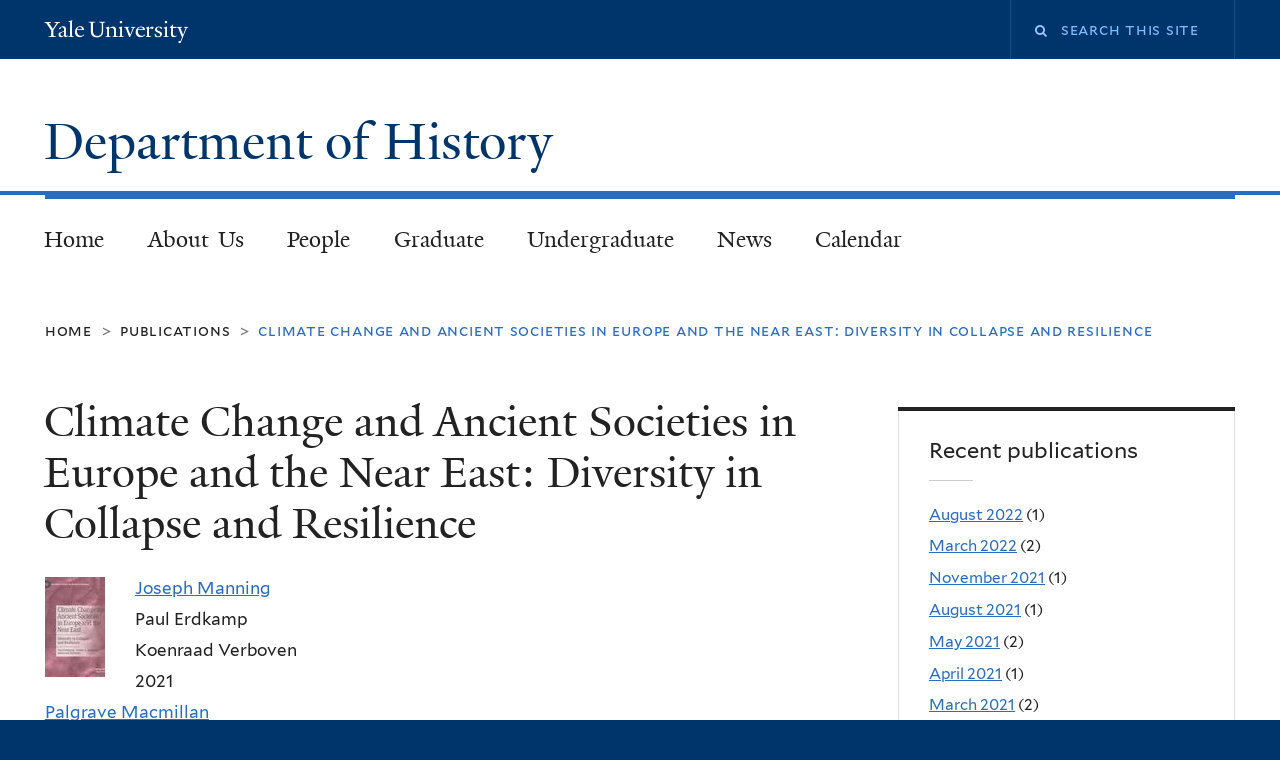

--- FILE ---
content_type: text/html; charset=utf-8
request_url: https://history.yale.edu/publications/climate-change-and-ancient-societies-europe-and-near-east-diversity-collapse-and?page=2
body_size: 12291
content:
<!DOCTYPE html>
<!--[if lte IE 8]>     <html lang="en" dir="ltr" class="ie8"> <![endif]-->
<!--[if gt IE 8]><!--> <html lang="en" dir="ltr" prefix="content: http://purl.org/rss/1.0/modules/content/ dc: http://purl.org/dc/terms/ foaf: http://xmlns.com/foaf/0.1/ og: http://ogp.me/ns# rdfs: http://www.w3.org/2000/01/rdf-schema# sioc: http://rdfs.org/sioc/ns# sioct: http://rdfs.org/sioc/types# skos: http://www.w3.org/2004/02/skos/core# xsd: http://www.w3.org/2001/XMLSchema#"> <!--<![endif]-->
<head>
<meta http-equiv="X-UA-Compatible" content="IE=edge">
  <!--

  GGGGGGGGGGGG      GGGGGGGGGGG               fGGGGGG
    ;GGGGG.             GGGi                     GGGG
      CGGGG:           GGG                       GGGG
       lGGGGt         GGL                        GGGG
        .GGGGC       GG:                         GGGG
          GGGGG    .GG.        ;CGGGGGGL         GGGG          .LGGGGGGGL
           GGGGG  iGG        GGG:   ,GGGG        GGGG        tGGf     ;GGGC
            LGGGGfGG        GGGG     CGGG;       GGGG       GGGL       GGGGt
             lGGGGL                  CGGG;       GGGG      CGGGCCCCCCCCCCCCC
              GGGG                   GGGG,       GGGG      GGGG
              GGGG             tCGG; CGGG,       GGGG      GGGG
              GGGG          GGGG     CGGG.       GGGG      GGGGL
              GGGG         GGGGC     CGGG.       GGGG      :GGGGC          :
             ,GGGGG.       GGGGG:  .LGGGGG,.tG   GGGG        GGGGGGt,..,fGC
        ,GGGGGGGGGGGGGGf    iGGGGGG   CGGGGC  GGGGGGGGGG       LGGGGGGGC

  -->
  <meta charset="utf-8" />
<link rel="shortcut icon" href="https://history.yale.edu/sites/all/themes/yalenew_base/images/favicon.ico" type="image/vnd.microsoft.icon" />
<meta name="viewport" content="width=device-width, initial-scale=1, maximum-scale=10, minimum-scale=1, user-scalable=yes" />
<meta name="description" content="  Climate change over the past thousands of years is undeniable, but debate has arisen about its impact on past human societies.  This book explores the link between climate and society in ancient worlds, focusing on the ancient economies of western Eurasia and northern Africa from the fourth millennium BCE up to the end of the first millennium CE.  " />
<meta name="generator" content="Drupal 7 (https://www.drupal.org)" />
<link rel="canonical" href="https://history.yale.edu/publications/climate-change-and-ancient-societies-europe-and-near-east-diversity-collapse-and" />
<link rel="shortlink" href="https://history.yale.edu/node/2588" />
  <title>Climate Change and Ancient Societies in Europe and the Near East: Diversity in Collapse and Resilience | Page 3 | Department of History</title>
  <!--[if IEMobile]><meta http-equiv="cleartype" content="on" /><![endif]-->

    <link rel="shortcut icon" sizes="16x16 24x24 32x32 48x48 64x64" href="https://history.yale.edu/sites/all/themes/yalenew_base/images/favicon.ico" type="image/vnd.microsoft.icon">
    <link rel="icon" sizes="228x228" href="/sites/all/themes/yalenew_base/images/touch-icon-228.png">
  <link rel="apple-touch-icon-precomposed" sizes="228x228" href="/sites/all/themes/yalenew_base/images/touch-icon-228.png">

  <link rel="stylesheet" href="https://history.yale.edu/sites/default/files/css/css_xE-rWrJf-fncB6ztZfd2huxqgxu4WO-qwma6Xer30m4.css" media="all" />
<link rel="stylesheet" href="https://history.yale.edu/sites/default/files/css/css_UF91SnGXvssy6_cHK2TyvRj3x0HpDnUTUKroRCHJSMQ.css" media="all" />
<link rel="stylesheet" href="https://history.yale.edu/sites/default/files/css/css_c4shn3NO20HnfR4qbOhBl-TQeqx2aaUx74HQ5lwyTSM.css" media="all" />
<link rel="stylesheet" href="https://history.yale.edu/sites/default/files/css/css_WxtcnNSCJSUxPYlmd3S7sVa5itjGL-NyFEUFPpJP7Ms.css" media="all" />
<link rel="stylesheet" href="//maxcdn.bootstrapcdn.com/font-awesome/4.7.0/css/font-awesome.min.css" media="all" />
<link rel="stylesheet" href="https://history.yale.edu/sites/default/files/css/css_zaOco2G8k_Y9ZPkHcPipwrYE0eu9i_I-umrYSytTB3U.css" media="all" />
<link rel="stylesheet" href="https://history.yale.edu/sites/default/files/css/css_SbupwLY96NaCH1HAe9Sy9EfHqQ1Kyj0Oq1Ed_4OscR4.css" media="all" />
<link rel="stylesheet" href="https://history.yale.edu/sites/default/files/css_injector/css_injector_1.css?s6p2ao" media="all" />

<!--[if (lt IE 9)&(!IEMobile)]>
<link rel="stylesheet" href="https://history.yale.edu/sites/default/files/css/css_nBvgsRGFO8eRuGybs3zqi1R0F_76QazEf5KpSL9kQhA.css" media="all" />
<![endif]-->

<!--[if gte IE 9]><!-->
<link rel="stylesheet" href="https://history.yale.edu/sites/default/files/css/css_059BxwQdO3W6gC_prw0ohrQj1fWv8MiFJkqt4YP0qJk.css" media="all" />
<!--<![endif]-->
  <script src="https://history.yale.edu/sites/all/libraries/respondjs/respond.min.js?s6p2ao"></script>
<script>
document.cookie = 'adaptive_image=' + Math.max(screen.width, screen.height) + '; path=/';
</script>
<script src="//ajax.googleapis.com/ajax/libs/jquery/1.8.3/jquery.min.js"></script>
<script>
window.jQuery || document.write("<script src='/sites/all/modules/contrib/jquery_update/replace/jquery/1.8/jquery.min.js'>\x3C/script>")
</script>
<script src="https://history.yale.edu/sites/default/files/js/js_Hfha9RCTNm8mqMDLXriIsKGMaghzs4ZaqJPLj2esi7s.js"></script>
<script src="//ajax.googleapis.com/ajax/libs/jqueryui/1.10.2/jquery-ui.min.js"></script>
<script>
window.jQuery.ui || document.write("<script src='/sites/all/modules/contrib/jquery_update/replace/ui/ui/minified/jquery-ui.min.js'>\x3C/script>")
</script>
<script src="https://history.yale.edu/sites/default/files/js/js_WwwX68M9x5gJGdauMeCoSQxOzb1Ebju-30k5FFWQeH0.js"></script>
<script src="https://history.yale.edu/sites/default/files/js/js_RmIn0TRmkZxVzgrikAZV2ncUuwM_yo15UhbQQup10RY.js"></script>
<script src="https://history.yale.edu/sites/default/files/js/js_MtRobCwttpgGZRSK5aC9H2ytxyedr9AhXhBIzbRAhHY.js"></script>
<script src="https://www.googletagmanager.com/gtag/js?id=UA-72636881-1"></script>
<script>
window.dataLayer = window.dataLayer || [];function gtag(){dataLayer.push(arguments)};gtag("js", new Date());gtag("set", "developer_id.dMDhkMT", true);gtag("config", "UA-72636881-1", {"groups":"default","cookie_domain":"history.yale.edu","anonymize_ip":true});
</script>
<script src="https://history.yale.edu/sites/default/files/js/js_tlrLbES_-obH6Lh3hw49Qt2uSY_AH8q9KolRKfUDBPo.js"></script>
<script src="https://history.yale.edu/sites/default/files/js/js_UNPtX_ZGxcpSkJyp8ls50mHCG5a_tcqRFqN4KjkfLso.js"></script>
<script>
jQuery.extend(Drupal.settings, {"basePath":"\/","pathPrefix":"","setHasJsCookie":0,"ajaxPageState":{"theme":"yalenew_standard","theme_token":"2s3RNcIuE9PnotzMPnhMmVQiVBvu9le6CNDFpY0XY-A","js":{"0":1,"sites\/all\/themes\/yalenew_base\/js\/jcaption.min.js":1,"sites\/all\/libraries\/respondjs\/respond.min.js":1,"1":1,"\/\/ajax.googleapis.com\/ajax\/libs\/jquery\/1.8.3\/jquery.min.js":1,"2":1,"misc\/jquery-extend-3.4.0.js":1,"misc\/jquery-html-prefilter-3.5.0-backport.js":1,"misc\/jquery.once.js":1,"misc\/drupal.js":1,"\/\/ajax.googleapis.com\/ajax\/libs\/jqueryui\/1.10.2\/jquery-ui.min.js":1,"3":1,"sites\/all\/modules\/contrib\/jquery_update\/replace\/ui\/external\/jquery.cookie.js":1,"misc\/form-single-submit.js":1,"sites\/all\/modules\/contrib\/jquery_ui_filter\/jquery_ui_filter.js":1,"sites\/all\/modules\/contrib\/collapsiblock\/collapsiblock.js":1,"sites\/all\/libraries\/superfish\/sfsmallscreen.js":1,"sites\/all\/libraries\/colorbox\/jquery.colorbox-min.js":1,"sites\/all\/modules\/contrib\/colorbox\/js\/colorbox.js":1,"sites\/all\/modules\/contrib\/colorbox\/styles\/default\/colorbox_style.js":1,"sites\/all\/modules\/contrib\/jscrollpane\/js\/jquery.jscrollpane.min.js":1,"sites\/all\/modules\/contrib\/jscrollpane\/js\/jquery.mousewheel.js":1,"sites\/all\/modules\/contrib\/jscrollpane\/js\/script.js":1,"sites\/all\/modules\/contrib\/jquery_ui_filter\/accordion\/jquery_ui_filter_accordion.js":1,"sites\/all\/modules\/contrib\/jquery_ui_filter\/tabs\/jquery_ui_filter_tabs.js":1,"sites\/all\/modules\/contrib\/custom_search\/js\/custom_search.js":1,"sites\/all\/modules\/contrib\/google_analytics\/googleanalytics.js":1,"https:\/\/www.googletagmanager.com\/gtag\/js?id=UA-72636881-1":1,"4":1,"sites\/all\/libraries\/superfish\/jquery.hoverIntent.minified.js":1,"sites\/all\/libraries\/superfish\/sftouchscreen.js":1,"sites\/all\/libraries\/superfish\/superfish.js":1,"sites\/all\/modules\/contrib\/superfish\/superfish.js":1,"sites\/all\/themes\/omega\/omega\/js\/jquery.formalize.js":1,"sites\/all\/themes\/omega\/omega\/js\/omega-mediaqueries.js":1,"sites\/all\/themes\/yalenew_base\/js\/modernizr.min.js":1,"sites\/all\/themes\/yalenew_base\/js\/jquery.fitted.js":1,"sites\/all\/themes\/yalenew_base\/js\/appendAround.min.js":1,"sites\/all\/themes\/yalenew_base\/js\/scripts.js":1},"css":{"modules\/system\/system.base.css":1,"modules\/system\/system.menus.css":1,"modules\/system\/system.messages.css":1,"modules\/system\/system.theme.css":1,"misc\/ui\/jquery.ui.core.css":1,"misc\/ui\/jquery.ui.theme.css":1,"misc\/ui\/jquery.ui.accordion.css":1,"misc\/ui\/jquery.ui.tabs.css":1,"misc\/ui\/jquery.ui.button.css":1,"sites\/all\/modules\/contrib\/adaptive_image\/css\/adaptive-image.css":1,"sites\/all\/modules\/contrib\/calendar\/css\/calendar_multiday.css":1,"sites\/all\/modules\/contrib\/collapsiblock\/collapsiblock.css":1,"modules\/comment\/comment.css":1,"modules\/field\/theme\/field.css":1,"modules\/node\/node.css":1,"modules\/search\/search.css":1,"sites\/all\/modules\/contrib\/siteimprove\/css\/siteimprove.css":1,"modules\/user\/user.css":1,"sites\/all\/modules\/contrib\/views\/css\/views.css":1,"sites\/all\/modules\/contrib\/ckeditor\/css\/ckeditor.css":1,"sites\/all\/modules\/contrib\/colorbox\/styles\/default\/colorbox_style.css":1,"sites\/all\/modules\/contrib\/ctools\/css\/ctools.css":1,"sites\/all\/modules\/contrib\/jscrollpane\/css\/jquery.jscrollpane.css":1,"sites\/all\/modules\/contrib\/typogrify\/typogrify.css":1,"sites\/all\/modules\/contrib\/custom_search\/custom_search.css":1,"sites\/all\/modules\/contrib\/date\/date_api\/date.css":1,"\/\/maxcdn.bootstrapcdn.com\/font-awesome\/4.7.0\/css\/font-awesome.min.css":1,"sites\/all\/libraries\/superfish\/css\/superfish.css":1,"sites\/all\/libraries\/superfish\/css\/superfish-smallscreen.css":1,"sites\/all\/themes\/omega\/omega\/css\/formalize.css":1,"sites\/default\/files\/fontyourface\/font.css":1,"\/sites\/all\/libraries\/fontyourface\/YaleDesign-italic-bold\/stylesheet.css":1,"\/sites\/all\/libraries\/fontyourface\/YaleDesign-italic-normal\/stylesheet.css":1,"\/sites\/all\/libraries\/fontyourface\/YaleDesign-normal-bold\/stylesheet.css":1,"\/sites\/all\/libraries\/fontyourface\/YaleDesign-normal-normal\/stylesheet.css":1,"sites\/all\/themes\/yalenew_base\/css\/globalnew.css":1,"public:\/\/css_injector\/css_injector_1.css":1,"ie::wide::sites\/all\/themes\/yalenew_base\/css\/grid\/yalenew_default\/wide\/yalenew-default-wide-12.css":1,"sites\/all\/themes\/yalenew_base\/css\/grid\/yalenew_default\/fluid\/yalenew-default-fluid-12.css":1,"sites\/all\/themes\/yalenew_base\/css\/grid\/yalenew_default\/narrow\/yalenew-default-narrow-12.css":1,"sites\/all\/themes\/yalenew_base\/css\/grid\/yalenew_default\/wide\/yalenew-default-wide-12.css":1}},"collapsiblock":{"blocks":{"block-block-49":"2","block-block-50":"2","block-block-51":"2","block-block-52":"2","block-menu-block-2":"1","block-block-17":"1","block-block-53":"3","block-block-54":"3","block-block-55":"3","block-block-56":"3","block-block-57":"3","block-block-58":"3","block-block-59":"1","block-block-22":"1","block-block-20":"1","block-block-21":"1","block-block-18":"1","block-block-9":"1","block-block-60":"3","block-block-61":"3","block-block-62":"3","block-block-63":"1","block-block-65":"3","block-block-66":"3","block-block-67":"3","block-block-68":"1","block-block-69":"1","block-block-70":"1","block-block-71":"1","block-block-64":"1","block-block-72":"1","block-menu-menu-dissertations":"1","block-menu-menu-workshops-colloquia-listing":"1","block-block-36":"1","block-block-73":"3","block-block-74":"3","block-block-75":"3","block-block-76":"3","block-block-77":"3","block-block-78":"3","block-views-calendar-list-block-2":"1","block-block-80":"3","block-block-81":"3","block-block-82":"3","block-block-83":"3","block-block-84":"3","block-block-79":"1","block-block-85":"3","block-block-1":"1","block-block-23":"1","block-block-86":"3","block-block-14":"1","block-block-31":"1","block-block-19":"1","block-views-calendar-block-2":"1","block-block-26":"1"},"default_state":"1","slide_type":"1","slide_speed":"200","block_title":":header:first","block":"div.block","block_content":"div.content"},"colorbox":{"opacity":"0.85","current":"{current} of {total}","previous":"\u00ab Prev","next":"Next \u00bb","close":"Close","maxWidth":"98%","maxHeight":"98%","fixed":true,"mobiledetect":true,"mobiledevicewidth":"480px","specificPagesDefaultValue":"admin*\nimagebrowser*\nimg_assist*\nimce*\nnode\/add\/*\nnode\/*\/edit\nprint\/*\nprintpdf\/*\nsystem\/ajax\nsystem\/ajax\/*"},"jQueryUiFilter":{"disabled":0,"accordionHeaderTag":"h3","accordionOptions":{"active":0,"animated":"slide","autoHeight":"true","clearStyle":"false","collapsible":"false","event":"click","scrollTo":0,"history":"false"},"tabsOptions":{"collapsible":"false","event":"click","fx":0,"paging":{"back":"\u0026laquo; Previous","next":"Next \u0026raquo;"},"selected":"","scrollTo":0,"history":"false"},"tabsHeaderTag":"h3"},"jScrollPane":{"class":".scroll-pane"},"custom_search":{"form_target":"_self","solr":0},"googleanalytics":{"account":["UA-72636881-1"],"trackOutbound":1,"trackMailto":1,"trackDownload":1,"trackDownloadExtensions":"7z|aac|arc|arj|asf|asx|avi|bin|csv|doc(x|m)?|dot(x|m)?|exe|flv|gif|gz|gzip|hqx|jar|jpe?g|js|mp(2|3|4|e?g)|mov(ie)?|msi|msp|pdf|phps|png|ppt(x|m)?|pot(x|m)?|pps(x|m)?|ppam|sld(x|m)?|thmx|qtm?|ra(m|r)?|sea|sit|tar|tgz|torrent|txt|wav|wma|wmv|wpd|xls(x|m|b)?|xlt(x|m)|xlam|xml|z|zip","trackColorbox":1,"trackDomainMode":1},"urlIsAjaxTrusted":{"\/publications\/climate-change-and-ancient-societies-europe-and-near-east-diversity-collapse-and?page=2":true},"superfish":{"1":{"id":"1","sf":{"delay":"300","animation":{"opacity":"show"},"speed":"fast","autoArrows":false,"dropShadows":false},"plugins":{"touchscreen":{"behaviour":"0","mode":"useragent_predefined"},"smallscreen":{"mode":"window_width","breakpoint":980,"breakpointUnit":"px","accordionButton":"2","title":"Main menu"}}}},"omega":{"layouts":{"primary":"wide","order":["fluid","narrow","wide"],"queries":{"fluid":"all and (max-width: 739px)","narrow":"all and (min-width: 740px) and (max-width: 1024px)","wide":"all and (min-width: 1025px)"}}}});
</script>

</head>
<body class="html not-front not-logged-in page-node page-node- page-node-2588 node-type-publications yalenew-standard context-publications one-sidebar sidebar-second">
  <aside role='complementary' id="skip-link" aria-label="Skip to main content">
    <a href="#main-content" class="element-invisible element-focusable">Skip to main content</a>
  </aside>
  <div class="region region-page-top" id="region-page-top">
  <div class="region-inner region-page-top-inner">
      </div>
</div>
  <div class="page clearfix" id="page">
      <header id="section-header" class="section section-header" role="banner">
  <div id="zone-topper-wrapper" class="zone-wrapper zone-topper-wrapper clearfix yalenew-standard-topper">  <div id="zone-topper" class="zone zone-topper clearfix container-12">
    <div  class="grid-3 region region-topper-first" id="region-topper-first">
  <div class="region-inner region-topper-first-inner">
      <div class="topper-logo"><a href="http://www.yale.edu" class="y-icons y-yale y-univ"><span class="element-invisible">Yale University</span></a>
      </div>

	 <div id="moved-main-nav-wrapper">
                <button aria-expanded="false" id="nav-ready" class="nav-ready"><span class="element-invisible">Open Main Navigation</span></button>
                <div id="moved-main-nav" class="moved-main-nav" data-set="append-main-nav"></div>
                <button aria-expanded="true" id="nav-close" class="nav-close nav-hidden"><span class="element-invisible">Close Main Navigation</span></button>
        </div>

  </div>
</div>
<div class="grid-9 region region-topper-second" id="region-topper-second">
  <div class="region-inner region-topper-second-inner">
    <div class="block block-search block-form block-search-form odd block-without-title" id="block-search-form">
  <div class="block-inner clearfix">
            
    <div class="content clearfix">
      <form class="search-form" role="search" aria-label="Site Search" action="/publications/climate-change-and-ancient-societies-europe-and-near-east-diversity-collapse-and?page=2" method="post" id="search-block-form" accept-charset="UTF-8"><div><div class="container-inline">
  <div class="form-item form-type-searchfield form-item-search-block-form">
 <label for="edit-search-block-form--2"><i class="fa fa-search"></i> </label>
 <input title="Enter the terms you wish to search for." class="custom-search-box form-text form-search" placeholder="Search this site" type="search" id="edit-search-block-form--2" name="search_block_form" value="" size="15" maxlength="128" />
</div>
<div class="form-actions form-wrapper" id="edit-actions"><input style="display:none;" type="submit" id="edit-submit" name="op" value="" class="form-submit" /></div><input type="hidden" name="form_build_id" value="form-3Ji_5g5U-xeHXlaiq3FLkExltfzPg539az40GoBWAhE" />
<input type="hidden" name="form_id" value="search_block_form" />
</div>
</div></form>    </div>
  </div>
</div>
  </div>
</div>
  </div>
</div><div id="zone-branding-wrapper" class="zone-wrapper zone-branding-wrapper clearfix">  <div id="zone-branding" class="zone zone-branding clearfix container-12">
    <div class="grid-10 region region-branding" id="region-branding">
  <div class="region-inner region-branding-inner">
        <div class="branding-data clearfix">
                                                  <h2 class="site-name"><a href="/" title="Home">Department of History
</a></h2>
                                  </div>
          </div>
</div>
  </div>
</div></header>
  
      <main  id="section-content" class="section section-content" role="main">
  <div id="section-content-inner">
    

<div id="zone-menu-wrapper" class="zone-wrapper zone-menu-wrapper clearfix">  <div id="zone-menu" class="zone zone-menu clearfix yale-standard-menu container-12">

<div id="original-main-nav-wrapper">
  <div id="original-main-nav" data-set="append-main-nav">
    <div id="main-nav">

    <div class="grid-12 region region-menu yale-standard-menu" id="region-menu">
  <div class="region-inner region-menu-inner">
    <nav id="main-menu-navigation" role="navigation" aria-label="Main Menu" class="navigation">
                  <div class="block block-superfish block-1 block-superfish-1 odd block-without-title" id="block-superfish-1">
  <div class="block-inner clearfix">
            
    <div class="content clearfix">
      <ul  id="superfish-1" class="menu sf-menu sf-main-menu sf-horizontal sf-style-none sf-total-items-7 sf-parent-items-4 sf-single-items-3"><li id="menu-257-1" class="first odd sf-item-1 sf-depth-1 sf-no-children"><a href="/" class="sf-depth-1">Home</a></li><li id="menu-562-1" class="middle even sf-item-2 sf-depth-1 sf-total-children-7 sf-parent-children-1 sf-single-children-6 menuparent"><a href="/about-us" class="sf-depth-1 menuparent">About Us</a><ul><li id="menu-748-1" class="first odd sf-item-1 sf-depth-2 sf-no-children"><a href="http://history.yale.edu/people/faculty" title="" class="sf-depth-2">People</a></li><li id="menu-601-1" class="middle even sf-item-2 sf-depth-2 sf-no-children"><a href="/about-us/staff" class="sf-depth-2">Officers &amp; Staff</a></li><li id="menu-602-1" class="middle odd sf-item-3 sf-depth-2 sf-no-children"><a href="/about-us/current-job-searches" class="sf-depth-2">Current Job Searches</a></li><li id="menu-3036-1" class="middle even sf-item-4 sf-depth-2 sf-no-children"><a href="/about-us/diversity-and-yale-history" class="sf-depth-2">Diversity and Yale History</a></li><li id="menu-7983-1" class="middle odd sf-item-5 sf-depth-2 sf-no-children"><a href="/about-us/yale-history-podcast" class="sf-depth-2">Yale History Podcast</a></li><li id="menu-3357-1" class="middle even sf-item-6 sf-depth-2 sf-no-children"><a href="/galleries" class="sf-depth-2">Galleries</a></li><li id="menu-664-1" class="last odd sf-item-7 sf-depth-2 sf-total-children-5 sf-parent-children-0 sf-single-children-5 menuparent"><a href="/faculty-resources" class="sf-depth-2 menuparent">Faculty Resources</a><ul><li id="menu-858-1" class="first odd sf-item-1 sf-depth-3 sf-no-children"><a href="/about-us/faculty-resources/computer-equipment-support" class="sf-depth-3">Computer Equipment &amp; Support</a></li><li id="menu-860-1" class="middle even sf-item-2 sf-depth-3 sf-no-children"><a href="/about-us/faculty-resources/funding" class="sf-depth-3">Funding</a></li><li id="menu-886-1" class="middle odd sf-item-3 sf-depth-3 sf-no-children"><a href="/about-us/faculty-resources/purchasing-card" class="sf-depth-3">Purchasing Card</a></li><li id="menu-885-1" class="middle even sf-item-4 sf-depth-3 sf-no-children"><a href="/about-us/faculty-resources/reimbursements" class="sf-depth-3">Reimbursements</a></li><li id="menu-7985-1" class="last odd sf-item-5 sf-depth-3 sf-no-children"><a href="/about-us/faculty-resources/research-assistants" class="sf-depth-3">Research Assistants</a></li></ul></li></ul></li><li id="menu-678-1" class="middle odd sf-item-3 sf-depth-1 sf-total-children-7 sf-parent-children-0 sf-single-children-7 menuparent"><a href="/people/faculty" class="sf-depth-1 menuparent">People</a><ul><li id="menu-671-1" class="first odd sf-item-1 sf-depth-2 sf-no-children"><a href="/people/faculty" class="sf-depth-2">Faculty</a></li><li id="menu-672-1" class="middle even sf-item-2 sf-depth-2 sf-no-children"><a href="/people/lecturer" class="sf-depth-2">Lecturers</a></li><li id="menu-8247-1" class="middle odd sf-item-3 sf-depth-2 sf-no-children"><a href="http://history.yale.edu/people/affiliated-faculty" class="sf-depth-2">Affiliated Faculty</a></li><li id="menu-673-1" class="middle even sf-item-4 sf-depth-2 sf-no-children"><a href="/people/visitors" class="sf-depth-2">Visitors</a></li><li id="menu-674-1" class="middle odd sf-item-5 sf-depth-2 sf-no-children"><a href="/people/emeritus" class="sf-depth-2">Emeritus</a></li><li id="menu-675-1" class="middle even sf-item-6 sf-depth-2 sf-no-children"><a href="/people/graduate-students" class="sf-depth-2">Graduate Students</a></li><li id="menu-676-1" class="last odd sf-item-7 sf-depth-2 sf-no-children"><a href="/about-us/staff" class="sf-depth-2">Officers &amp; Staff</a></li></ul></li><li id="menu-575-1" class="middle even sf-item-4 sf-depth-1 sf-total-children-3 sf-parent-children-3 sf-single-children-0 menuparent"><a href="/academics/graduate-programs" class="sf-depth-1 menuparent">Graduate</a><ul><li id="menu-7932-1" class="first odd sf-item-1 sf-depth-2 sf-total-children-9 sf-parent-children-0 sf-single-children-9 menuparent"><a href="/graduate/current-students" class="sf-depth-2 menuparent">Current Students</a><ul><li id="menu-3041-1" class="first odd sf-item-1 sf-depth-3 sf-no-children"><a href="/graduate/current-students/department-forms" class="sf-depth-3">Department Forms</a></li><li id="menu-788-1" class="middle even sf-item-2 sf-depth-3 sf-no-children"><a href="/graduate/current-students/funding-opportunities" class="sf-depth-3">Funding Opportunities</a></li><li id="menu-7984-1" class="middle odd sf-item-3 sf-depth-3 sf-no-children"><a href="https://history.yale.edu//sites/default/files/files/History%20Mentoring%20Advising%20Revised%202023.pdf" target="_blank" class="sf-depth-3">Mentoring and Advising Guidelines</a></li><li id="menu-7935-1" class="middle even sf-item-4 sf-depth-3 sf-no-children"><a href="/graduate/current-students/campus-career-resources" class="sf-depth-3">Campus &amp; Career Resources</a></li><li id="menu-572-1" class="middle odd sf-item-5 sf-depth-3 sf-no-children"><a href="/graduate/current-students/committees-and-participation" class="sf-depth-3">Committees and Participation</a></li><li id="menu-7974-1" class="middle even sf-item-6 sf-depth-3 sf-no-children"><a href="/graduate/current-students/historians-in-practice" class="sf-depth-3">Historians in Practice</a></li><li id="menu-634-1" class="middle odd sf-item-7 sf-depth-3 sf-no-children"><a href="/academics/history-working-groups" class="sf-depth-3">Workshops &amp; Colloquia</a></li><li id="menu-7942-1" class="middle even sf-item-8 sf-depth-3 sf-no-children"><a href="https://gsas.yale.edu/academics/programs-policies" target="_blank" class="sf-depth-3">GSAS Programs &amp; Policies</a></li><li id="menu-7957-1" class="last odd sf-item-9 sf-depth-3 sf-no-children"><a href="/graduate/current-students/faqs" class="sf-depth-3">FAQs and Other Info</a></li></ul></li><li id="menu-7933-1" class="middle even sf-item-2 sf-depth-2 sf-total-children-8 sf-parent-children-0 sf-single-children-8 menuparent"><a href="/graduate/prospective-students" class="sf-depth-2 menuparent">Prospective Students</a><ul><li id="menu-578-1" class="first odd sf-item-1 sf-depth-3 sf-no-children"><a href="/graduate/prospective-students/admissions" class="sf-depth-3">Admissions</a></li><li id="menu-579-1" class="middle even sf-item-2 sf-depth-3 sf-no-children"><a href="/graduate/prospective-students/phd-programs" class="sf-depth-3">Ph.D. Programs</a></li><li id="menu-7947-1" class="middle odd sf-item-3 sf-depth-3 sf-no-children"><a href="/graduate/prospective-students/phd-program-overview" class="sf-depth-3">Ph.D. Program Overview</a></li><li id="menu-581-1" class="middle even sf-item-4 sf-depth-3 sf-no-children"><a href="/graduate/prospective-students/masters-degrees" class="sf-depth-3">Master&#039;s Degree Programs</a></li><li id="menu-7946-1" class="middle odd sf-item-5 sf-depth-3 sf-no-children"><a href="https://gsas.yale.edu/resources?type_support=10" class="sf-depth-3">Financial Support</a></li><li id="menu-677-1" class="middle even sf-item-6 sf-depth-3 sf-no-children"><a href="/graduate/prospective-students/yale-history-dissertations" class="sf-depth-3">Yale History Dissertations</a></li><li id="menu-7943-1" class="middle odd sf-item-7 sf-depth-3 sf-no-children"><a href="https://gsas.yale.edu/academics/programs-policies" target="_blank" class="sf-depth-3">GSAS Programs &amp; Policies</a></li><li id="menu-7970-1" class="last even sf-item-8 sf-depth-3 sf-no-children"><a href="/graduate/prospective-students/placement-information" class="sf-depth-3">Placement Information</a></li></ul></li><li id="menu-7934-1" class="last odd sf-item-3 sf-depth-2 sf-total-children-7 sf-parent-children-0 sf-single-children-7 menuparent"><a href="/graduate/program-guide" class="sf-depth-2 menuparent">Program Guide</a><ul><li id="menu-7867-1" class="first odd sf-item-1 sf-depth-3 sf-no-children"><a href="/graduate/program-guide/requirements-phd" class="sf-depth-3">Requirements of the Ph.D.</a></li><li id="menu-7936-1" class="middle even sf-item-2 sf-depth-3 sf-no-children"><a href="/graduate/program-guide/financial-support" class="sf-depth-3">Financial Support</a></li><li id="menu-7937-1" class="middle odd sf-item-3 sf-depth-3 sf-no-children"><a href="/graduate/program-guide/progress-through-degree-year" class="sf-depth-3">Progress Through the Degree (By Year)</a></li><li id="menu-823-1" class="middle even sf-item-4 sf-depth-3 sf-no-children"><a href="/graduate/program-guide/language-requirements" class="sf-depth-3">Language Requirements</a></li><li id="menu-7939-1" class="middle odd sf-item-5 sf-depth-3 sf-no-children"><a href="/graduate/program-guide/teaching" class="sf-depth-3">Teaching</a></li><li id="menu-7938-1" class="middle even sf-item-6 sf-depth-3 sf-no-children"><a href="/graduate/program-guide/department-forms" class="sf-depth-3">Department Forms</a></li><li id="menu-7941-1" class="last odd sf-item-7 sf-depth-3 sf-no-children"><a href="https://gsas.yale.edu/academics/programs-policies" target="_blank" class="sf-depth-3">GSAS Programs &amp; Policies</a></li></ul></li></ul></li><li id="menu-576-1" class="middle odd sf-item-5 sf-depth-1 sf-total-children-3 sf-parent-children-2 sf-single-children-1 menuparent"><a href="/academics/undergraduate-program" class="sf-depth-1 menuparent">Undergraduate</a><ul><li id="menu-7948-1" class="first odd sf-item-1 sf-depth-2 sf-total-children-10 sf-parent-children-0 sf-single-children-10 menuparent"><a href="/undergraduate/current-students" class="sf-depth-2 menuparent">Current Students</a><ul><li id="menu-585-1" class="first odd sf-item-1 sf-depth-3 sf-no-children"><a href="https://catalog.yale.edu/ycps/subjects-of-instruction/history/" class="sf-depth-3">Requirements of the major</a></li><li id="menu-7951-1" class="middle even sf-item-2 sf-depth-3 sf-no-children"><a href="https://courses.yale.edu/" class="sf-depth-3">Current Courses</a></li><li id="menu-3311-1" class="middle odd sf-item-3 sf-depth-3 sf-no-children"><a href="/undergraduate/current-students/regions-and-pathways" class="sf-depth-3">Regions and Pathways</a></li><li id="menu-806-1" class="middle even sf-item-4 sf-depth-3 sf-no-children"><a href="/undergraduate/current-students/course-admission" class="sf-depth-3">Course Admission</a></li><li id="menu-804-1" class="middle odd sf-item-5 sf-depth-3 sf-no-children"><a href="/undergraduate/current-students/advising" class="sf-depth-3">Advising</a></li><li id="menu-807-1" class="middle even sf-item-6 sf-depth-3 sf-no-children"><a href="/undergraduate/current-students/undergraduate-forms" class="sf-depth-3">Undergraduate Forms</a></li><li id="menu-8239-1" class="middle odd sf-item-7 sf-depth-3 sf-no-children"><a href="/undergraduate/current-students/declare-track" class="sf-depth-3">Declare a Track</a></li><li id="menu-891-1" class="middle even sf-item-8 sf-depth-3 sf-no-children"><a href="/undergraduate/current-students/phi-alpha-theta" class="sf-depth-3">Phi Alpha Theta</a></li><li id="menu-798-1" class="middle odd sf-item-9 sf-depth-3 sf-no-children"><a href="/undergraduate/current-students/frequently-asked-questions" class="sf-depth-3">FAQs</a></li><li id="menu-802-1" class="last even sf-item-10 sf-depth-3 sf-no-children"><a href="http://www.yale.edu/yalehistoricalreview/" target="_blank" class="sf-depth-3">Yale Historical Review</a></li></ul></li><li id="menu-7949-1" class="middle even sf-item-2 sf-depth-2 sf-total-children-5 sf-parent-children-0 sf-single-children-5 menuparent"><a href="/undergraduate/prospective-students" class="sf-depth-2 menuparent">Prospective Students</a><ul><li id="menu-7950-1" class="first odd sf-item-1 sf-depth-3 sf-no-children"><a href="https://catalog.yale.edu/ycps/subjects-of-instruction/history/" class="sf-depth-3">Requirements of the Major</a></li><li id="menu-7952-1" class="middle even sf-item-2 sf-depth-3 sf-no-children"><a href="/undergraduate/prospective-students/current-courses" class="sf-depth-3">Current Courses</a></li><li id="menu-7953-1" class="middle odd sf-item-3 sf-depth-3 sf-no-children"><a href="/undergraduate/prospective-students/regions-and-pathways" class="sf-depth-3">Regions and Pathways</a></li><li id="menu-805-1" class="middle even sf-item-4 sf-depth-3 sf-no-children"><a href="/undergraduate/prospective-students/combined-bama-degree-program" class="sf-depth-3">Combined B.A./M.A. degree program</a></li><li id="menu-587-1" class="last odd sf-item-5 sf-depth-3 sf-no-children"><a href="/undergraduate/prospective-students/history-science-medicine-and-public-health" class="sf-depth-3">History of Science, Medicine, and Public Health</a></li></ul></li><li id="menu-589-1" class="last odd sf-item-3 sf-depth-2 sf-no-children"><a href="/undergraduate/senior-essay" class="sf-depth-2">Senior Essay</a></li></ul></li><li id="menu-526-1" class="middle even sf-item-6 sf-depth-1 sf-no-children"><a href="/news" class="sf-depth-1">News</a></li><li id="menu-561-1" class="last odd sf-item-7 sf-depth-1 sf-no-children"><a href="/calendar" class="sf-depth-1">Calendar</a></li></ul>    </div>
  </div>
</div>
    </nav>
  </div>
</div>

    </div>
  </div>
</div>

  </div>
</div>
<div id="zone-content-wrapper" class="zone-wrapper zone-content-wrapper clearfix">  <div id="zone-content" class="zone zone-content clearfix container-12">
          <div id="breadcrumb" class="grid-12"><nav class="breadcrumb" role="navigation" aria-label="You are here"><a href="/">Home</a><span class="tic"> > </span><a href="/publications">Publications</a><span class="tic"> > </span>Climate Change and Ancient Societies in Europe and the Near East: Diversity in Collapse and Resilience</nav></div>
    
    <div id="moved-sidenav-wrapper" class="moved-sidenav-wrapper grid-12">
       <div id="moved-sidenav" class="moved-sidenav" data-set="append-sidenav"></div>
    </div>

        <div class="grid-8 region region-content" id="region-content">
  <div class="region-inner region-content-inner">
    <a id="main-content" tabindex="-1"></a>
                <h1 class="title" id="page-title">Climate Change and Ancient Societies in Europe and the Near East: Diversity in Collapse and Resilience
</h1>
                        <div class="block block-system block-main block-system-main odd block-without-title" id="block-system-main">
  <div class="block-inner clearfix">
            
    <div class="content clearfix">
      <article about="/publications/climate-change-and-ancient-societies-europe-and-near-east-diversity-collapse-and" typeof="sioc:Item foaf:Document" class="node node-publications node-published node-not-promoted node-not-sticky author-14 odd clearfix" id="node-publications-2588">
  <!--    -->
    <span property="dc:title" content="Climate Change and Ancient Societies in Europe and the Near East: Diversity in Collapse and Resilience" class="rdf-meta element-hidden"></span><span property="sioc:num_replies" content="0" datatype="xsd:integer" class="rdf-meta element-hidden"></span>  
  <div class="content clearfix">
    <div class="field field-name-field-publication-image field-type-image field-label-hidden"><div class="field-items"><div class="field-item even"><a href="/publications/climate-change-and-ancient-societies-europe-and-near-east-diversity-collapse-and" class="active"><img typeof="foaf:Image" src="https://history.yale.edu/sites/default/files/styles/publications_thumbnail/public/climate_change_and_ancient_societies_cover.jpg?itok=5Tw8T-uH" width="60" height="100" alt="" /></a></div></div></div><div class="field field-name-field-professor field-type-entityreference field-label-hidden"><div class="field-items"><div class="field-item even"><a href="/people/joseph-manning">Joseph Manning</a></div></div></div><div class="field field-name-field-author-non-faculty- field-type-text field-label-hidden"><div class="field-items"><div class="field-item even">Paul Erdkamp</div><div class="field-item odd">Koenraad Verboven</div></div></div><div class="field field-name-field-publication-date field-type-datetime field-label-hidden"><div class="field-items"><div class="field-item even"><span class="date-display-single" property="dc:date" datatype="xsd:dateTime" content="2021-11-17T00:00:00-05:00">2021</span></div></div></div><div class="field field-name-field-publisher field-type-link-field field-label-hidden"><div class="field-items"><div class="field-item even"><a href="https://www.palgrave.com/us/book/9783030811020" target="_blank">Palgrave Macmillan</a></div></div></div><div class="field field-name-body field-type-text-with-summary field-label-hidden"><div class="field-items"><div class="field-item even" property="content:encoded"><div> </div>
<div><span>Climate change over the past thousands of years is undeniable, but debate has arisen about its impact on past human societies.  This book explores the link between climate and society in ancient worlds, focusing on the ancient economies of western Eurasia and northern Africa from the fourth millennium BCE up to the end of the first millennium CE.</span></div>
<div> </div>
<div><span>This book contributes to the multi-disciplinary debate between scholars working on climate and society from various backgrounds. The chronological boundaries of the book are set by the emergence of complex societies in the Neolithic on the one end and the rise of early-modern states in global political and economic exchange on the other. In order to stimulate comparison across the boundaries of modern periodization, this book ends with demography and climate change in early-modern and modern Italy, a society whose empirical data allows the kind of statistical analysis that is impossible for ancient societies. </span></div>
<div> </div>
<div><span>T</span><span>he book highlights the role of human agency, and the complex interactions between the natural environment and the socio-cultural, political, demographic, and economic infrastructure of any given society.  It is intended for a wide audience of scholars and students in ancient economic history, specifically Rome and Late Antiquity.</span></div>
</div></div></div>  </div>

  <div class="clearfix">
          <nav class="links node-links clearfix"></nav>
    
      </div>
</article>
    </div>
  </div>
</div>
      </div>
</div>
<div  class="grid-4 region region-sidebar-second sidebar yale-standard-sidebar-second" id="region-sidebar-second">
  <div class="region-inner region-sidebar-second-inner">
    <aside class="block block-views block-publications-block-3 block-views-publications-block-3 odd has-subject" id="block-views-publications-block-3" role="complementary" aria-label="Recent publications">
  <div class="block-inner clearfix">
              <h2 class="block-title">Recent publications</h2>
        
    <div class="content clearfix">
      <div class="view view-publications view-id-publications view-display-id-block_3 view-dom-id-a2b9970a9e15bc75a0e4ef85518b241f">
        
  
  
      <div class="view-content">
      <div class="item-list">
  <ul class="views-summary">
      <li><a href="/publications/2022-08">August 2022</a>
              (1)
          </li>
      <li><a href="/publications/2022-03">March 2022</a>
              (2)
          </li>
      <li><a href="/publications/2021-11">November 2021</a>
              (1)
          </li>
      <li><a href="/publications/2021-08">August 2021</a>
              (1)
          </li>
      <li><a href="/publications/2021-05">May 2021</a>
              (2)
          </li>
      <li><a href="/publications/2021-04">April 2021</a>
              (1)
          </li>
      <li><a href="/publications/2021-03">March 2021</a>
              (2)
          </li>
      <li><a href="/publications/2020-11">November 2020</a>
              (1)
          </li>
      <li><a href="/publications/2020-10">October 2020</a>
              (1)
          </li>
      <li><a href="/publications/2020-09">September 2020</a>
              (2)
          </li>
    </ul>
</div>
    </div>
  
      <nav role="navigation" aria-label="Pages"><div class="item-list"><ul class="pager"><li class="pager-first first"><a title="Go to first page" href="/publications/climate-change-and-ancient-societies-europe-and-near-east-diversity-collapse-and">« first</a></li><li class="pager-previous"><a title="Go to previous page" href="/publications/climate-change-and-ancient-societies-europe-and-near-east-diversity-collapse-and?page=1">‹ previous</a></li><li class="pager-item"><a title="Go to page 1" href="/publications/climate-change-and-ancient-societies-europe-and-near-east-diversity-collapse-and">1</a></li><li class="pager-item"><a title="Go to page 2" href="/publications/climate-change-and-ancient-societies-europe-and-near-east-diversity-collapse-and?page=1">2</a></li><li class="pager-current">3</li><li class="pager-item"><a title="Go to page 4" href="/publications/climate-change-and-ancient-societies-europe-and-near-east-diversity-collapse-and?page=3">4</a></li><li class="pager-next"><a title="Go to next page" href="/publications/climate-change-and-ancient-societies-europe-and-near-east-diversity-collapse-and?page=3">next ›</a></li><li class="pager-last last"><a title="Go to last page" href="/publications/climate-change-and-ancient-societies-europe-and-near-east-diversity-collapse-and?page=3">last »</a></li></ul></div></nav>  
  
      
<div class="more-link">
  <a href="/publications">
    See all publications  </a>
</div>
  
  
  
</div>    </div>
  </div>
</aside>
  </div>
</div>
  </div>
</div>  </div>
</main>
  
      <footer id="section-footer" class="section section-footer" role="contentinfo">
  <div id="zone-footer-wrapper" class="zone-wrapper zone-footer-wrapper clearfix">  <div id="zone-footer" class="zone zone-footer clearfix container-12">
    <div  class="grid-2 region region-footer-first" id="region-footer-first">
  <div  class="region-inner region-footer-first-inner">
    <div class="footer-logo"><a href="http://www.yale.edu" class="y-icons y-yale y-mark"><span class="element-invisible">Yale</span></a></div>
  </div>
</div>
<div  class="grid-6 region region-footer-second" id="region-footer-second">
  <div class="region-inner region-footer-second-inner">
    <p class="copyright">
      <a href="https://usability.yale.edu/web-accessibility/accessibility-yale">Accessibility at Yale</a> &middot;
      <a href="http://www.yale.edu/privacy-policy">Privacy policy</a> <br>
      Copyright &copy; 2025 Yale University &middot; All rights reserved
    </p>
    <div class="block block-footer-message block-footer-message block-footer-message-footer-message odd block-without-title" id="block-footer-message-footer-message">
  <div class="block-inner clearfix">
            
    <div class="content clearfix">
      <p>Contact us: <a href="&#109;&#97;&#105;&#108;&#116;&#111;&#58;&#100;&#97;&#110;&#97;&#46;&#108;&#101;&#101;&#64;&#121;&#97;&#108;&#101;&#46;&#101;&#100;&#117;" rel="nofollow">&#100;&#97;&#110;&#97;&#46;&#108;&#101;&#101;&#64;&#121;&#97;&#108;&#101;&#46;&#101;&#100;&#117;</a>, Phone: (203) 432-1366, Fax: (203) 432-7587</p>
    </div>
  </div>
</div>
  </div>
</div>
<div class="grid-4 region region-footer-third" id="region-footer-third">
  <div class="region-inner region-footer-third-inner">
    <div class="block block-menu sharing block-menu-social-buttons block-menu-menu-social-buttons odd block-without-title" id="block-menu-menu-social-buttons">
  <div class="block-inner clearfix">
            
    <div class="content clearfix">
      <ul class="menu"><li class="first leaf menu-facebook"><a href="http://www.facebook.com/YaleHistory" title=""><span>Facebook</span></a></li>
<li class="leaf menu-twitter"><a href="http://www.twitter.com/yale_history" title=""><span>Twitter</span></a></li>
<li class="leaf menu-flickr"><a href="http://www.flickr.com/photos/yaleuniversity" title=""><span>Flickr</span></a></li>
<li class="leaf menu-itunes"><a href="http://itunes.yale.edu" title=""><span>iTunes</span></a></li>
<li class="last leaf menu-youtube"><a href="http://www.youtube.com/yale" title=""><span>YouTube</span></a></li>
</ul>    </div>
  </div>
</div>
  </div>
</div>
  </div>
</div></footer>
  </div>
  <div class="region region-page-bottom" id="region-page-bottom">
  <div class="region-inner region-page-bottom-inner">
      </div>
</div>
<script>

      (function() {
      var sz = document.createElement('script'); sz.type = 'text/javascript'; sz.async = true;
      sz.src = '//siteimproveanalytics.com/js/siteanalyze_66356571.js';
      var s = document.getElementsByTagName('script')[0]; s.parentNode.insertBefore(sz, s);
      })();
      
</script>
<script src="https://history.yale.edu/sites/default/files/js/js_JMVekk522eOkII71K9F5yD4Su-iRqPdTR_-LxjPAtMk.js"></script>
</body>
</html>


--- FILE ---
content_type: text/css
request_url: https://history.yale.edu/sites/default/files/css_injector/css_injector_1.css?s6p2ao
body_size: -315
content:

.profile .field-name-field-bio .field-label, .field-name-field-period .field-label {
margin-top:1em;
}